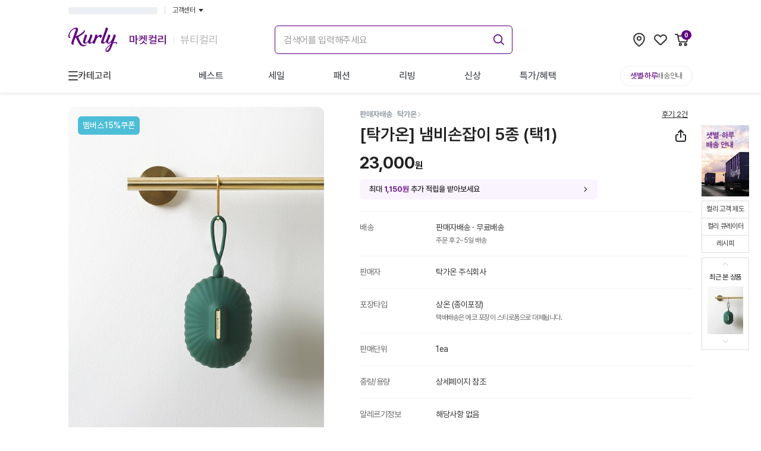

--- FILE ---
content_type: text/html; charset=utf-8
request_url: https://www.google.com/recaptcha/enterprise/anchor?ar=1&k=6LfL9h4rAAAAALGQGLkwj5dpTIoM_NoZciiEaP6b&co=aHR0cHM6Ly93d3cua3VybHkuY29tOjQ0Mw..&hl=en&v=PoyoqOPhxBO7pBk68S4YbpHZ&size=invisible&anchor-ms=20000&execute-ms=30000&cb=g6ph5rokghx4
body_size: 48846
content:
<!DOCTYPE HTML><html dir="ltr" lang="en"><head><meta http-equiv="Content-Type" content="text/html; charset=UTF-8">
<meta http-equiv="X-UA-Compatible" content="IE=edge">
<title>reCAPTCHA</title>
<style type="text/css">
/* cyrillic-ext */
@font-face {
  font-family: 'Roboto';
  font-style: normal;
  font-weight: 400;
  font-stretch: 100%;
  src: url(//fonts.gstatic.com/s/roboto/v48/KFO7CnqEu92Fr1ME7kSn66aGLdTylUAMa3GUBHMdazTgWw.woff2) format('woff2');
  unicode-range: U+0460-052F, U+1C80-1C8A, U+20B4, U+2DE0-2DFF, U+A640-A69F, U+FE2E-FE2F;
}
/* cyrillic */
@font-face {
  font-family: 'Roboto';
  font-style: normal;
  font-weight: 400;
  font-stretch: 100%;
  src: url(//fonts.gstatic.com/s/roboto/v48/KFO7CnqEu92Fr1ME7kSn66aGLdTylUAMa3iUBHMdazTgWw.woff2) format('woff2');
  unicode-range: U+0301, U+0400-045F, U+0490-0491, U+04B0-04B1, U+2116;
}
/* greek-ext */
@font-face {
  font-family: 'Roboto';
  font-style: normal;
  font-weight: 400;
  font-stretch: 100%;
  src: url(//fonts.gstatic.com/s/roboto/v48/KFO7CnqEu92Fr1ME7kSn66aGLdTylUAMa3CUBHMdazTgWw.woff2) format('woff2');
  unicode-range: U+1F00-1FFF;
}
/* greek */
@font-face {
  font-family: 'Roboto';
  font-style: normal;
  font-weight: 400;
  font-stretch: 100%;
  src: url(//fonts.gstatic.com/s/roboto/v48/KFO7CnqEu92Fr1ME7kSn66aGLdTylUAMa3-UBHMdazTgWw.woff2) format('woff2');
  unicode-range: U+0370-0377, U+037A-037F, U+0384-038A, U+038C, U+038E-03A1, U+03A3-03FF;
}
/* math */
@font-face {
  font-family: 'Roboto';
  font-style: normal;
  font-weight: 400;
  font-stretch: 100%;
  src: url(//fonts.gstatic.com/s/roboto/v48/KFO7CnqEu92Fr1ME7kSn66aGLdTylUAMawCUBHMdazTgWw.woff2) format('woff2');
  unicode-range: U+0302-0303, U+0305, U+0307-0308, U+0310, U+0312, U+0315, U+031A, U+0326-0327, U+032C, U+032F-0330, U+0332-0333, U+0338, U+033A, U+0346, U+034D, U+0391-03A1, U+03A3-03A9, U+03B1-03C9, U+03D1, U+03D5-03D6, U+03F0-03F1, U+03F4-03F5, U+2016-2017, U+2034-2038, U+203C, U+2040, U+2043, U+2047, U+2050, U+2057, U+205F, U+2070-2071, U+2074-208E, U+2090-209C, U+20D0-20DC, U+20E1, U+20E5-20EF, U+2100-2112, U+2114-2115, U+2117-2121, U+2123-214F, U+2190, U+2192, U+2194-21AE, U+21B0-21E5, U+21F1-21F2, U+21F4-2211, U+2213-2214, U+2216-22FF, U+2308-230B, U+2310, U+2319, U+231C-2321, U+2336-237A, U+237C, U+2395, U+239B-23B7, U+23D0, U+23DC-23E1, U+2474-2475, U+25AF, U+25B3, U+25B7, U+25BD, U+25C1, U+25CA, U+25CC, U+25FB, U+266D-266F, U+27C0-27FF, U+2900-2AFF, U+2B0E-2B11, U+2B30-2B4C, U+2BFE, U+3030, U+FF5B, U+FF5D, U+1D400-1D7FF, U+1EE00-1EEFF;
}
/* symbols */
@font-face {
  font-family: 'Roboto';
  font-style: normal;
  font-weight: 400;
  font-stretch: 100%;
  src: url(//fonts.gstatic.com/s/roboto/v48/KFO7CnqEu92Fr1ME7kSn66aGLdTylUAMaxKUBHMdazTgWw.woff2) format('woff2');
  unicode-range: U+0001-000C, U+000E-001F, U+007F-009F, U+20DD-20E0, U+20E2-20E4, U+2150-218F, U+2190, U+2192, U+2194-2199, U+21AF, U+21E6-21F0, U+21F3, U+2218-2219, U+2299, U+22C4-22C6, U+2300-243F, U+2440-244A, U+2460-24FF, U+25A0-27BF, U+2800-28FF, U+2921-2922, U+2981, U+29BF, U+29EB, U+2B00-2BFF, U+4DC0-4DFF, U+FFF9-FFFB, U+10140-1018E, U+10190-1019C, U+101A0, U+101D0-101FD, U+102E0-102FB, U+10E60-10E7E, U+1D2C0-1D2D3, U+1D2E0-1D37F, U+1F000-1F0FF, U+1F100-1F1AD, U+1F1E6-1F1FF, U+1F30D-1F30F, U+1F315, U+1F31C, U+1F31E, U+1F320-1F32C, U+1F336, U+1F378, U+1F37D, U+1F382, U+1F393-1F39F, U+1F3A7-1F3A8, U+1F3AC-1F3AF, U+1F3C2, U+1F3C4-1F3C6, U+1F3CA-1F3CE, U+1F3D4-1F3E0, U+1F3ED, U+1F3F1-1F3F3, U+1F3F5-1F3F7, U+1F408, U+1F415, U+1F41F, U+1F426, U+1F43F, U+1F441-1F442, U+1F444, U+1F446-1F449, U+1F44C-1F44E, U+1F453, U+1F46A, U+1F47D, U+1F4A3, U+1F4B0, U+1F4B3, U+1F4B9, U+1F4BB, U+1F4BF, U+1F4C8-1F4CB, U+1F4D6, U+1F4DA, U+1F4DF, U+1F4E3-1F4E6, U+1F4EA-1F4ED, U+1F4F7, U+1F4F9-1F4FB, U+1F4FD-1F4FE, U+1F503, U+1F507-1F50B, U+1F50D, U+1F512-1F513, U+1F53E-1F54A, U+1F54F-1F5FA, U+1F610, U+1F650-1F67F, U+1F687, U+1F68D, U+1F691, U+1F694, U+1F698, U+1F6AD, U+1F6B2, U+1F6B9-1F6BA, U+1F6BC, U+1F6C6-1F6CF, U+1F6D3-1F6D7, U+1F6E0-1F6EA, U+1F6F0-1F6F3, U+1F6F7-1F6FC, U+1F700-1F7FF, U+1F800-1F80B, U+1F810-1F847, U+1F850-1F859, U+1F860-1F887, U+1F890-1F8AD, U+1F8B0-1F8BB, U+1F8C0-1F8C1, U+1F900-1F90B, U+1F93B, U+1F946, U+1F984, U+1F996, U+1F9E9, U+1FA00-1FA6F, U+1FA70-1FA7C, U+1FA80-1FA89, U+1FA8F-1FAC6, U+1FACE-1FADC, U+1FADF-1FAE9, U+1FAF0-1FAF8, U+1FB00-1FBFF;
}
/* vietnamese */
@font-face {
  font-family: 'Roboto';
  font-style: normal;
  font-weight: 400;
  font-stretch: 100%;
  src: url(//fonts.gstatic.com/s/roboto/v48/KFO7CnqEu92Fr1ME7kSn66aGLdTylUAMa3OUBHMdazTgWw.woff2) format('woff2');
  unicode-range: U+0102-0103, U+0110-0111, U+0128-0129, U+0168-0169, U+01A0-01A1, U+01AF-01B0, U+0300-0301, U+0303-0304, U+0308-0309, U+0323, U+0329, U+1EA0-1EF9, U+20AB;
}
/* latin-ext */
@font-face {
  font-family: 'Roboto';
  font-style: normal;
  font-weight: 400;
  font-stretch: 100%;
  src: url(//fonts.gstatic.com/s/roboto/v48/KFO7CnqEu92Fr1ME7kSn66aGLdTylUAMa3KUBHMdazTgWw.woff2) format('woff2');
  unicode-range: U+0100-02BA, U+02BD-02C5, U+02C7-02CC, U+02CE-02D7, U+02DD-02FF, U+0304, U+0308, U+0329, U+1D00-1DBF, U+1E00-1E9F, U+1EF2-1EFF, U+2020, U+20A0-20AB, U+20AD-20C0, U+2113, U+2C60-2C7F, U+A720-A7FF;
}
/* latin */
@font-face {
  font-family: 'Roboto';
  font-style: normal;
  font-weight: 400;
  font-stretch: 100%;
  src: url(//fonts.gstatic.com/s/roboto/v48/KFO7CnqEu92Fr1ME7kSn66aGLdTylUAMa3yUBHMdazQ.woff2) format('woff2');
  unicode-range: U+0000-00FF, U+0131, U+0152-0153, U+02BB-02BC, U+02C6, U+02DA, U+02DC, U+0304, U+0308, U+0329, U+2000-206F, U+20AC, U+2122, U+2191, U+2193, U+2212, U+2215, U+FEFF, U+FFFD;
}
/* cyrillic-ext */
@font-face {
  font-family: 'Roboto';
  font-style: normal;
  font-weight: 500;
  font-stretch: 100%;
  src: url(//fonts.gstatic.com/s/roboto/v48/KFO7CnqEu92Fr1ME7kSn66aGLdTylUAMa3GUBHMdazTgWw.woff2) format('woff2');
  unicode-range: U+0460-052F, U+1C80-1C8A, U+20B4, U+2DE0-2DFF, U+A640-A69F, U+FE2E-FE2F;
}
/* cyrillic */
@font-face {
  font-family: 'Roboto';
  font-style: normal;
  font-weight: 500;
  font-stretch: 100%;
  src: url(//fonts.gstatic.com/s/roboto/v48/KFO7CnqEu92Fr1ME7kSn66aGLdTylUAMa3iUBHMdazTgWw.woff2) format('woff2');
  unicode-range: U+0301, U+0400-045F, U+0490-0491, U+04B0-04B1, U+2116;
}
/* greek-ext */
@font-face {
  font-family: 'Roboto';
  font-style: normal;
  font-weight: 500;
  font-stretch: 100%;
  src: url(//fonts.gstatic.com/s/roboto/v48/KFO7CnqEu92Fr1ME7kSn66aGLdTylUAMa3CUBHMdazTgWw.woff2) format('woff2');
  unicode-range: U+1F00-1FFF;
}
/* greek */
@font-face {
  font-family: 'Roboto';
  font-style: normal;
  font-weight: 500;
  font-stretch: 100%;
  src: url(//fonts.gstatic.com/s/roboto/v48/KFO7CnqEu92Fr1ME7kSn66aGLdTylUAMa3-UBHMdazTgWw.woff2) format('woff2');
  unicode-range: U+0370-0377, U+037A-037F, U+0384-038A, U+038C, U+038E-03A1, U+03A3-03FF;
}
/* math */
@font-face {
  font-family: 'Roboto';
  font-style: normal;
  font-weight: 500;
  font-stretch: 100%;
  src: url(//fonts.gstatic.com/s/roboto/v48/KFO7CnqEu92Fr1ME7kSn66aGLdTylUAMawCUBHMdazTgWw.woff2) format('woff2');
  unicode-range: U+0302-0303, U+0305, U+0307-0308, U+0310, U+0312, U+0315, U+031A, U+0326-0327, U+032C, U+032F-0330, U+0332-0333, U+0338, U+033A, U+0346, U+034D, U+0391-03A1, U+03A3-03A9, U+03B1-03C9, U+03D1, U+03D5-03D6, U+03F0-03F1, U+03F4-03F5, U+2016-2017, U+2034-2038, U+203C, U+2040, U+2043, U+2047, U+2050, U+2057, U+205F, U+2070-2071, U+2074-208E, U+2090-209C, U+20D0-20DC, U+20E1, U+20E5-20EF, U+2100-2112, U+2114-2115, U+2117-2121, U+2123-214F, U+2190, U+2192, U+2194-21AE, U+21B0-21E5, U+21F1-21F2, U+21F4-2211, U+2213-2214, U+2216-22FF, U+2308-230B, U+2310, U+2319, U+231C-2321, U+2336-237A, U+237C, U+2395, U+239B-23B7, U+23D0, U+23DC-23E1, U+2474-2475, U+25AF, U+25B3, U+25B7, U+25BD, U+25C1, U+25CA, U+25CC, U+25FB, U+266D-266F, U+27C0-27FF, U+2900-2AFF, U+2B0E-2B11, U+2B30-2B4C, U+2BFE, U+3030, U+FF5B, U+FF5D, U+1D400-1D7FF, U+1EE00-1EEFF;
}
/* symbols */
@font-face {
  font-family: 'Roboto';
  font-style: normal;
  font-weight: 500;
  font-stretch: 100%;
  src: url(//fonts.gstatic.com/s/roboto/v48/KFO7CnqEu92Fr1ME7kSn66aGLdTylUAMaxKUBHMdazTgWw.woff2) format('woff2');
  unicode-range: U+0001-000C, U+000E-001F, U+007F-009F, U+20DD-20E0, U+20E2-20E4, U+2150-218F, U+2190, U+2192, U+2194-2199, U+21AF, U+21E6-21F0, U+21F3, U+2218-2219, U+2299, U+22C4-22C6, U+2300-243F, U+2440-244A, U+2460-24FF, U+25A0-27BF, U+2800-28FF, U+2921-2922, U+2981, U+29BF, U+29EB, U+2B00-2BFF, U+4DC0-4DFF, U+FFF9-FFFB, U+10140-1018E, U+10190-1019C, U+101A0, U+101D0-101FD, U+102E0-102FB, U+10E60-10E7E, U+1D2C0-1D2D3, U+1D2E0-1D37F, U+1F000-1F0FF, U+1F100-1F1AD, U+1F1E6-1F1FF, U+1F30D-1F30F, U+1F315, U+1F31C, U+1F31E, U+1F320-1F32C, U+1F336, U+1F378, U+1F37D, U+1F382, U+1F393-1F39F, U+1F3A7-1F3A8, U+1F3AC-1F3AF, U+1F3C2, U+1F3C4-1F3C6, U+1F3CA-1F3CE, U+1F3D4-1F3E0, U+1F3ED, U+1F3F1-1F3F3, U+1F3F5-1F3F7, U+1F408, U+1F415, U+1F41F, U+1F426, U+1F43F, U+1F441-1F442, U+1F444, U+1F446-1F449, U+1F44C-1F44E, U+1F453, U+1F46A, U+1F47D, U+1F4A3, U+1F4B0, U+1F4B3, U+1F4B9, U+1F4BB, U+1F4BF, U+1F4C8-1F4CB, U+1F4D6, U+1F4DA, U+1F4DF, U+1F4E3-1F4E6, U+1F4EA-1F4ED, U+1F4F7, U+1F4F9-1F4FB, U+1F4FD-1F4FE, U+1F503, U+1F507-1F50B, U+1F50D, U+1F512-1F513, U+1F53E-1F54A, U+1F54F-1F5FA, U+1F610, U+1F650-1F67F, U+1F687, U+1F68D, U+1F691, U+1F694, U+1F698, U+1F6AD, U+1F6B2, U+1F6B9-1F6BA, U+1F6BC, U+1F6C6-1F6CF, U+1F6D3-1F6D7, U+1F6E0-1F6EA, U+1F6F0-1F6F3, U+1F6F7-1F6FC, U+1F700-1F7FF, U+1F800-1F80B, U+1F810-1F847, U+1F850-1F859, U+1F860-1F887, U+1F890-1F8AD, U+1F8B0-1F8BB, U+1F8C0-1F8C1, U+1F900-1F90B, U+1F93B, U+1F946, U+1F984, U+1F996, U+1F9E9, U+1FA00-1FA6F, U+1FA70-1FA7C, U+1FA80-1FA89, U+1FA8F-1FAC6, U+1FACE-1FADC, U+1FADF-1FAE9, U+1FAF0-1FAF8, U+1FB00-1FBFF;
}
/* vietnamese */
@font-face {
  font-family: 'Roboto';
  font-style: normal;
  font-weight: 500;
  font-stretch: 100%;
  src: url(//fonts.gstatic.com/s/roboto/v48/KFO7CnqEu92Fr1ME7kSn66aGLdTylUAMa3OUBHMdazTgWw.woff2) format('woff2');
  unicode-range: U+0102-0103, U+0110-0111, U+0128-0129, U+0168-0169, U+01A0-01A1, U+01AF-01B0, U+0300-0301, U+0303-0304, U+0308-0309, U+0323, U+0329, U+1EA0-1EF9, U+20AB;
}
/* latin-ext */
@font-face {
  font-family: 'Roboto';
  font-style: normal;
  font-weight: 500;
  font-stretch: 100%;
  src: url(//fonts.gstatic.com/s/roboto/v48/KFO7CnqEu92Fr1ME7kSn66aGLdTylUAMa3KUBHMdazTgWw.woff2) format('woff2');
  unicode-range: U+0100-02BA, U+02BD-02C5, U+02C7-02CC, U+02CE-02D7, U+02DD-02FF, U+0304, U+0308, U+0329, U+1D00-1DBF, U+1E00-1E9F, U+1EF2-1EFF, U+2020, U+20A0-20AB, U+20AD-20C0, U+2113, U+2C60-2C7F, U+A720-A7FF;
}
/* latin */
@font-face {
  font-family: 'Roboto';
  font-style: normal;
  font-weight: 500;
  font-stretch: 100%;
  src: url(//fonts.gstatic.com/s/roboto/v48/KFO7CnqEu92Fr1ME7kSn66aGLdTylUAMa3yUBHMdazQ.woff2) format('woff2');
  unicode-range: U+0000-00FF, U+0131, U+0152-0153, U+02BB-02BC, U+02C6, U+02DA, U+02DC, U+0304, U+0308, U+0329, U+2000-206F, U+20AC, U+2122, U+2191, U+2193, U+2212, U+2215, U+FEFF, U+FFFD;
}
/* cyrillic-ext */
@font-face {
  font-family: 'Roboto';
  font-style: normal;
  font-weight: 900;
  font-stretch: 100%;
  src: url(//fonts.gstatic.com/s/roboto/v48/KFO7CnqEu92Fr1ME7kSn66aGLdTylUAMa3GUBHMdazTgWw.woff2) format('woff2');
  unicode-range: U+0460-052F, U+1C80-1C8A, U+20B4, U+2DE0-2DFF, U+A640-A69F, U+FE2E-FE2F;
}
/* cyrillic */
@font-face {
  font-family: 'Roboto';
  font-style: normal;
  font-weight: 900;
  font-stretch: 100%;
  src: url(//fonts.gstatic.com/s/roboto/v48/KFO7CnqEu92Fr1ME7kSn66aGLdTylUAMa3iUBHMdazTgWw.woff2) format('woff2');
  unicode-range: U+0301, U+0400-045F, U+0490-0491, U+04B0-04B1, U+2116;
}
/* greek-ext */
@font-face {
  font-family: 'Roboto';
  font-style: normal;
  font-weight: 900;
  font-stretch: 100%;
  src: url(//fonts.gstatic.com/s/roboto/v48/KFO7CnqEu92Fr1ME7kSn66aGLdTylUAMa3CUBHMdazTgWw.woff2) format('woff2');
  unicode-range: U+1F00-1FFF;
}
/* greek */
@font-face {
  font-family: 'Roboto';
  font-style: normal;
  font-weight: 900;
  font-stretch: 100%;
  src: url(//fonts.gstatic.com/s/roboto/v48/KFO7CnqEu92Fr1ME7kSn66aGLdTylUAMa3-UBHMdazTgWw.woff2) format('woff2');
  unicode-range: U+0370-0377, U+037A-037F, U+0384-038A, U+038C, U+038E-03A1, U+03A3-03FF;
}
/* math */
@font-face {
  font-family: 'Roboto';
  font-style: normal;
  font-weight: 900;
  font-stretch: 100%;
  src: url(//fonts.gstatic.com/s/roboto/v48/KFO7CnqEu92Fr1ME7kSn66aGLdTylUAMawCUBHMdazTgWw.woff2) format('woff2');
  unicode-range: U+0302-0303, U+0305, U+0307-0308, U+0310, U+0312, U+0315, U+031A, U+0326-0327, U+032C, U+032F-0330, U+0332-0333, U+0338, U+033A, U+0346, U+034D, U+0391-03A1, U+03A3-03A9, U+03B1-03C9, U+03D1, U+03D5-03D6, U+03F0-03F1, U+03F4-03F5, U+2016-2017, U+2034-2038, U+203C, U+2040, U+2043, U+2047, U+2050, U+2057, U+205F, U+2070-2071, U+2074-208E, U+2090-209C, U+20D0-20DC, U+20E1, U+20E5-20EF, U+2100-2112, U+2114-2115, U+2117-2121, U+2123-214F, U+2190, U+2192, U+2194-21AE, U+21B0-21E5, U+21F1-21F2, U+21F4-2211, U+2213-2214, U+2216-22FF, U+2308-230B, U+2310, U+2319, U+231C-2321, U+2336-237A, U+237C, U+2395, U+239B-23B7, U+23D0, U+23DC-23E1, U+2474-2475, U+25AF, U+25B3, U+25B7, U+25BD, U+25C1, U+25CA, U+25CC, U+25FB, U+266D-266F, U+27C0-27FF, U+2900-2AFF, U+2B0E-2B11, U+2B30-2B4C, U+2BFE, U+3030, U+FF5B, U+FF5D, U+1D400-1D7FF, U+1EE00-1EEFF;
}
/* symbols */
@font-face {
  font-family: 'Roboto';
  font-style: normal;
  font-weight: 900;
  font-stretch: 100%;
  src: url(//fonts.gstatic.com/s/roboto/v48/KFO7CnqEu92Fr1ME7kSn66aGLdTylUAMaxKUBHMdazTgWw.woff2) format('woff2');
  unicode-range: U+0001-000C, U+000E-001F, U+007F-009F, U+20DD-20E0, U+20E2-20E4, U+2150-218F, U+2190, U+2192, U+2194-2199, U+21AF, U+21E6-21F0, U+21F3, U+2218-2219, U+2299, U+22C4-22C6, U+2300-243F, U+2440-244A, U+2460-24FF, U+25A0-27BF, U+2800-28FF, U+2921-2922, U+2981, U+29BF, U+29EB, U+2B00-2BFF, U+4DC0-4DFF, U+FFF9-FFFB, U+10140-1018E, U+10190-1019C, U+101A0, U+101D0-101FD, U+102E0-102FB, U+10E60-10E7E, U+1D2C0-1D2D3, U+1D2E0-1D37F, U+1F000-1F0FF, U+1F100-1F1AD, U+1F1E6-1F1FF, U+1F30D-1F30F, U+1F315, U+1F31C, U+1F31E, U+1F320-1F32C, U+1F336, U+1F378, U+1F37D, U+1F382, U+1F393-1F39F, U+1F3A7-1F3A8, U+1F3AC-1F3AF, U+1F3C2, U+1F3C4-1F3C6, U+1F3CA-1F3CE, U+1F3D4-1F3E0, U+1F3ED, U+1F3F1-1F3F3, U+1F3F5-1F3F7, U+1F408, U+1F415, U+1F41F, U+1F426, U+1F43F, U+1F441-1F442, U+1F444, U+1F446-1F449, U+1F44C-1F44E, U+1F453, U+1F46A, U+1F47D, U+1F4A3, U+1F4B0, U+1F4B3, U+1F4B9, U+1F4BB, U+1F4BF, U+1F4C8-1F4CB, U+1F4D6, U+1F4DA, U+1F4DF, U+1F4E3-1F4E6, U+1F4EA-1F4ED, U+1F4F7, U+1F4F9-1F4FB, U+1F4FD-1F4FE, U+1F503, U+1F507-1F50B, U+1F50D, U+1F512-1F513, U+1F53E-1F54A, U+1F54F-1F5FA, U+1F610, U+1F650-1F67F, U+1F687, U+1F68D, U+1F691, U+1F694, U+1F698, U+1F6AD, U+1F6B2, U+1F6B9-1F6BA, U+1F6BC, U+1F6C6-1F6CF, U+1F6D3-1F6D7, U+1F6E0-1F6EA, U+1F6F0-1F6F3, U+1F6F7-1F6FC, U+1F700-1F7FF, U+1F800-1F80B, U+1F810-1F847, U+1F850-1F859, U+1F860-1F887, U+1F890-1F8AD, U+1F8B0-1F8BB, U+1F8C0-1F8C1, U+1F900-1F90B, U+1F93B, U+1F946, U+1F984, U+1F996, U+1F9E9, U+1FA00-1FA6F, U+1FA70-1FA7C, U+1FA80-1FA89, U+1FA8F-1FAC6, U+1FACE-1FADC, U+1FADF-1FAE9, U+1FAF0-1FAF8, U+1FB00-1FBFF;
}
/* vietnamese */
@font-face {
  font-family: 'Roboto';
  font-style: normal;
  font-weight: 900;
  font-stretch: 100%;
  src: url(//fonts.gstatic.com/s/roboto/v48/KFO7CnqEu92Fr1ME7kSn66aGLdTylUAMa3OUBHMdazTgWw.woff2) format('woff2');
  unicode-range: U+0102-0103, U+0110-0111, U+0128-0129, U+0168-0169, U+01A0-01A1, U+01AF-01B0, U+0300-0301, U+0303-0304, U+0308-0309, U+0323, U+0329, U+1EA0-1EF9, U+20AB;
}
/* latin-ext */
@font-face {
  font-family: 'Roboto';
  font-style: normal;
  font-weight: 900;
  font-stretch: 100%;
  src: url(//fonts.gstatic.com/s/roboto/v48/KFO7CnqEu92Fr1ME7kSn66aGLdTylUAMa3KUBHMdazTgWw.woff2) format('woff2');
  unicode-range: U+0100-02BA, U+02BD-02C5, U+02C7-02CC, U+02CE-02D7, U+02DD-02FF, U+0304, U+0308, U+0329, U+1D00-1DBF, U+1E00-1E9F, U+1EF2-1EFF, U+2020, U+20A0-20AB, U+20AD-20C0, U+2113, U+2C60-2C7F, U+A720-A7FF;
}
/* latin */
@font-face {
  font-family: 'Roboto';
  font-style: normal;
  font-weight: 900;
  font-stretch: 100%;
  src: url(//fonts.gstatic.com/s/roboto/v48/KFO7CnqEu92Fr1ME7kSn66aGLdTylUAMa3yUBHMdazQ.woff2) format('woff2');
  unicode-range: U+0000-00FF, U+0131, U+0152-0153, U+02BB-02BC, U+02C6, U+02DA, U+02DC, U+0304, U+0308, U+0329, U+2000-206F, U+20AC, U+2122, U+2191, U+2193, U+2212, U+2215, U+FEFF, U+FFFD;
}

</style>
<link rel="stylesheet" type="text/css" href="https://www.gstatic.com/recaptcha/releases/PoyoqOPhxBO7pBk68S4YbpHZ/styles__ltr.css">
<script nonce="rSIDKDDujf0z2sQiBP3b8w" type="text/javascript">window['__recaptcha_api'] = 'https://www.google.com/recaptcha/enterprise/';</script>
<script type="text/javascript" src="https://www.gstatic.com/recaptcha/releases/PoyoqOPhxBO7pBk68S4YbpHZ/recaptcha__en.js" nonce="rSIDKDDujf0z2sQiBP3b8w">
      
    </script></head>
<body><div id="rc-anchor-alert" class="rc-anchor-alert"></div>
<input type="hidden" id="recaptcha-token" value="[base64]">
<script type="text/javascript" nonce="rSIDKDDujf0z2sQiBP3b8w">
      recaptcha.anchor.Main.init("[\x22ainput\x22,[\x22bgdata\x22,\x22\x22,\[base64]/[base64]/[base64]/[base64]/[base64]/[base64]/KGcoTywyNTMsTy5PKSxVRyhPLEMpKTpnKE8sMjUzLEMpLE8pKSxsKSksTykpfSxieT1mdW5jdGlvbihDLE8sdSxsKXtmb3IobD0odT1SKEMpLDApO08+MDtPLS0pbD1sPDw4fFooQyk7ZyhDLHUsbCl9LFVHPWZ1bmN0aW9uKEMsTyl7Qy5pLmxlbmd0aD4xMDQ/[base64]/[base64]/[base64]/[base64]/[base64]/[base64]/[base64]\\u003d\x22,\[base64]\\u003d\\u003d\x22,\x22wrITw5FBw6PDkn/DvHnDn2PDqsKXNS7DosKQwrnDr1UmwpIwL8KWwpJPL8K/[base64]/DgMKZw7PDtgvCrcKCw5rCh0rDqsKewrsFTVdSAk4mwpjDn8O3awLDuhETbsOWw69qw54Qw6dRC1PCh8OZJE7CrMKBOMOXw7bDvQdyw7/CrEdPwqZhwrHDuxfDjsOwwptEGcKzwqvDrcOZw5TCnMKhwoplLQXDsAF8a8O+wpDCqcK4w6PDscKEw6jCh8KTPcOaSHPCmMOkwqwkMUZ8KsOlIH/CqcKOwpLCi8O+S8KjwrvDv3/DkMKGwonDjld2w47CrMK7MsOdNsOWVFxaCMKnUy1vJgTCv3V9w4tKPwlCC8OIw4/DvVnDu1TDsMOzGMOGQsOswqfCtMK8wo3CkCc1w4hKw70VZmccwp3Dp8KrN24jSsOdwrRjQcKnwrLCrzDDlsKlP8KTeMKbUMKLWcK7w4xXwrJ2w6UPw64PwpsLeQLDkxfCg0NVw7Atw64WPC/CtsK7woLCrsOGFXTDqT7Dj8KlwrjCjwJVw7rDu8K6K8KdYMO0wqzDpUh2wpfCqCrDpsOSwpTCs8KOFMKyGRc1w5DCllFIwoguwq9WO0lsbHPDg8OBwrRBRQxLw6/Cmg/DijDDrCwmPkdELQArwrR0w4fCksOSwp3Cn8K5dcOlw5cUwp0fwrEgwpfDksOJwrfDhsKhPsKpIDs1b0RKX8OXw71fw7MOwqc6wrDCggY+bG1Ud8KLC8K7SlzCvcOyYG5YwrXCocOHwpXCnHHDlU7CvsOxwpvCmsKLw5M/[base64]/CkxrDnWd1HlZ5RsOCdMOLw4dMJ2XClj9cB8KHYCZUwq0jw7bDusKXBsKgwrzClsKBw6Nyw59uJcKSCVvDrcOMQsOpw4TDjy/[base64]/[base64]/[base64]/dsK8w6B3w7PCkDjDu3HCkxsDKwbDuhjDtFwrw74cV2LCvsO7wqDDvsKkw6YxAsKwdsOaC8OcAMKYwosIwoMWS8OXwpkDwonDgCEwHsOQAcOVBcO3Vz/Cg8KxMELCusKqwobDsGzCpXMlWsOIwo7DnwhMcQ5TwpvCqcO0wqYYw4kQwpXCrzAqw7/[base64]/DvcKTw5jDoALCtsKBw6RGwo7DlyBXKkoRA2xmw7Utw4nCrzrCrSjDnGJEw51ABmIuOzDDpsOYHcOaw5siDC5VYTjDvcKub1BPeGMUc8O/WMKABTxacijCkMOpeMKPEH1XTARyXgQnwp/DvhlEIMK1woXChC/CrShUw60WwoUsMHEgw53ChHHCs17DssKyw7t4w6YubMOXwqYjwpfCr8KNEXPDoMOdZ8KLF8Klw4DDi8Onw6nCgRHDkh8gJyLCpzpUC0PCucOWw6kewr7DvcKEwrrDpyIrwrA9FlDDjSALwqHDiQbCmngswrLDgEvDuCzCoMKFw44uL8O/EcK0w7rDtsK2c045w7DDmsOaEzgnXcOibT7DjjImw6DDj3RwWcKHwr5YGhzDk1pCw7fDrsOnwrwtwpMXwozDk8OwwoRKIXbCmjdIwqtAw6jCgcOEcMKaw4bDlsKaGDpJw64eLMK+MBzDlXpXWnfCjcKJf2/DkcKTw5DDoDBYwrzCj8OnwpIbw43DnsO1w7jCuMKlHsOsZEZgacO1woIlHHHCs8OBwrjDrHfCucO7wpfDtMK/eU56STvCiRrCpMKvMybDoD7DqAzDk8OMw7Z/[base64]/CscKiIyTCn8KewrPCkjkaw73CrG4rZcO2egp9wrnDmw3DmMKMw7XCu8Oqw7E9EcO2wrvCucKWM8K/wqojwqbDnsKawqzCtsKFMyMfwpBtdHTDhnjCkkvClCLDknrDtsOCbi0PwrzCgkvDmRgFShLCt8OEH8OlwofCksKPI8Oxw5HDpMOsw7BjLUx8ZA41bS8xw5nDj8O4w6vDsnYGVBQ/wqzDhyNMfcOuS1hMXcOjOlcxCyjCj8K9w7E8CU7DgFDDt0XCl8ORXcOiw4MUIMOFw7DDoGLCix7CoCDDoMKcUEY+woF+wrnCuFrDtWUGw5xXBwUgZ8KyCsOrw5rCm8OZZB/DvsOsYcOTwrYjZ8Kiw6Qiw5XDqTk6GMKXaCIdQcOUw5U4w7bCiAHDjEstOifDs8KXwpEswrvCqGLCjMKSwoJaw4dWAnXDsX1EwonDs8KlDMKnwr9cwpMPJ8O/[base64]/[base64]/DpGhUJcKBw7TDqsKqwpRlwoHDmhJaEMOSDMKnwp4Xw5fCuMOcw73CmMOjw5/CpsKpXWvClTFESsKxIHp4RMO7PMKwwobDhMOATw7Cul7DuhrClDFVwpdVw7cVOMOUwpjCvWYvHAR+w6UCPD1dwrLCpFxPw5IDw5lrwpJkB8OmRkkywpvDhWzCr8O+wojCo8O/wo1vP3fDtRgkwrLCmcOpwppywqEcwoLCoVXDoWnDnsO8ZcKtw6sgRhwrSsO7WsOPXiBJI2Z+X8KRJ8OlCMKOw7lAO1hrwqnCucK4SMKJGsK/[base64]/[base64]/Dn8OUeDE+WcKqOXPClxLCpcKRVcK1HVbCrjLDmMKLGsOuwoNFwpnCsMKDKU3Cs8OpQ2BpwqhPQD3DuAzDmg3DhVXCmkFQw4d8w79Vw5Zjw4Isw7zDrcOxacK+WsOVwqLCqcOLw5dBbMKSTV/Cn8KNwonClcKzwoFPMGTCrwXCssOhEH4xw43DpsKgKTnCqk/[base64]/DrcO4w43DmMKyw4/Dk27DnsKOLWvCoMO8w5nDhsK/w5liL1cdw69aEcKpwpJ8w7AjKcKdHirDisKXw6vDq8OqwqXDkjt8w6MEFcK7w7PDrQXDkcO0NcOSw4pfw6UDwptCw4h9VV7ClmY8w4AxQcOyw4FyHsKWY8OZEixHwprDlCjCnl/Cr03DkETCq0/DhVACeQrCrFPDpmNVbsONw5lRwq5xw5s3w5RFwoZGQ8O4M2PDlU18VsOFw6I0ISZvwoRiH8KPw7lAw4rCkMOAwqtBDcOXwqoPFsKBwoHDl8KBw6bCsypAwrbCkx0aK8KGAsKvasK4w6lcwrEtw6FQTlXCh8OWEn/[base64]/woxPwoBVw6DDpwBFwrnCnjcRw550w5xdUDHCkMK0wq1WwqZgIwAdw4xBw7bDmsKlYwRGOEHDhFvCr8Kpwp3DjgEuw7oDw5XDih/DhMKcw7DCpGNmw7VNw4QnXMO+wq/[base64]/DnwtmwpTCpMK1worDrCXDhsKVNAHDmMKtwqvCrMO4TBHCkVPCv3kHwqnDo8OmPMONf8OZw5wbwr7Dn8Oow6Umw77CscKNw5TChjjDsWN/YMOWwrMwCH7CiMKRw6PCocOEwp/[base64]/Ch8O2w75OTggQIcOfbBQBwrbDtVJvRTQkXcOHWcOtw4zDry82wobDuxNlwrjDrsOMwodDw7DCtmTCnFHCuMKxScKVJcOLw7IEwp10w7vCkMOndQNeeTvDl8K7w75Bw4/[base64]/w4jCtzLCr8Kmw7MfwowLL1TDj8KFKcOBAATDsMKbTHnDi8Oew4dscitrw7EMGRRsasO/w7wiwozDqcKdw54vTxXCuU84w5VYw4oAw6Atw4AtwpTCkcOcw55RccKmG33DisKzwqczw5vChH7Cn8O7w6U1YHBAw5TDs8KNw7FzOwtWw4nCr3jCg8OybMK3w7/[base64]/[base64]/wp0Ow6NKTTI9Inh/wqAsVzTDjcK8w6xPwq7Co0vDlTfDqcOFw67CmRPCk8O8YMK9w7A0wrLCrnw4UTI/IMKjDCsrK8OxH8KVaQTChTnDpsKzZ01VwowNwq5ZwrzCnMOgbFYtGsK0w5PCkxDDkgfCi8OXw4HCgElWc3IvwrxfwrXCvkfDoGHCoRBSwrPCq0zCq2vChArDh8Oow4M/w4JoA3XDm8KuwowCw5sYIMKyw4TDicK2wqrCpgZBwp7CssKCOcOewqvDt8O+w7dNw77CksK3w54wwoDCmcOfw6dSw6rCuTUTwoDDkMKlw7diwpghwq0FMMOxKk3Dm2zDqsKBwr41wrXDo8OcUEjCmsK9wrDCn1AiG8Obw5p/wpDCjMK/a8KTNT3Dnw7CqQbDt08gAcKGVRrCnsO+wp83w4EoNcKjwobCnRvDisOsK0PDrVg/[base64]/[base64]/[base64]/CksOTN0VhTzYRcwxaw7HCjMKFADfCqMOdHXLCnX9kw4gCw5PChcKrw7pWK8OKwpEvfDHCucOXw4NfABHDp3guw6/CscOxwrTDpSXDuibDmcKdwrVHw5k9QkU1w4zCp1TCpcOswrcRw4/Ch8OJG8Ouwp9zw79Ew6HCqCzDucOTJyfDrsOMwp3Cj8KRUcKDw49Twp4uR3E7PTV4Q2PDjiliwo0kw6DClMKmw5zDjcOULMOzw60TasK4A8KZw4HCnTRLOQXCq1vDn1/[base64]/DSsqw4QiXsKsIDcGw6Ekw5dtwrVvdjJZTiHDpsOXbwXChhR9w53ClcOLw6fDlEDDqjjCpsKGw4c5w5PDs3s1BcOiw7Y4w7XClQnDlj/Di8OvwrTCohTCkcO/wqzDonfDksO4wr/CicK6w6fDtEQOUcOnw5gIw53Cu8OfVkXDtMOOEljDiRzDkTx3wrrDoDDDk3DDl8K+E0DCrMKnw7o3JcOWB1FsHSHDmGkawppZMjXDi2jDjMOIw410wpR+w7A6GMKZwq1PCsKLwogkegQRw5/DkMOHPsKQTikgw5JqGMKNw61zIyo/w5HDuMOzwoU6VzvDncOAAsORwobCucKyw7vDiRzCu8K4HS/CrlPChDPDtTxvdcKowpjCp23CoHoZHy3DvgYUw5bDocOVKmASw6Vswrs+wpDDmsORw5EnwrI/wq3DisKuDsOzRsKLDsKzwrjDvsKYwromBsOIdkhIw63CoMKoUF12J3tmZ0tEwqDCiVAlGQsfbUfDny/DilfCtXIIwoHDozQXw7nCjyXChcOtw7sbcTMWNMKdDUrDkcKJwo4TRALCr3g3wpzDu8KjWMO4GwHDsTQ4w7gwwrMmHMODJMOfw4TCj8OXwrVsGWR4dl/[base64]/Dp3rCusOXVcOqBSADZsOUwq11aMOpKiHCh8OKYcKew40Pwq44G3jDqcO5fcKGUnjCl8Kvw5Jsw6Mww5HDjMOLwql4U2FyQsKlw4dDMsKxwrE/woBIwq5pfsKVWmHDkcOYD8KkB8Onfh/CtsOWwpXCkcOeW3NAw4PDkiotAl/CvFbDohoaw6nDpy/DkwYoelrCkENEwr/DmcOcw73CtiI3worDtsOPw53CkR4QJ8K2wrpLwocyB8OBOx7ClMO0O8KYC13ClsK7wr0IwpcCecKHwqjCrkIdw5TDo8OpJSbDrTAtw5VAw4nCrsOdw5QQwqHCl0Iowpo/w5s5d3bDjMOFI8OiJsOeZcKAYcKceWZYSApAUVvCoMOsw4zClURLwqJCw5PDoMO5WMKJwo/CoQk9wrlYe2LDmC7Dljdow6saPGPCsBI0w64Uw5sPWsKnWmcLwrN2Q8KrPB84wqtPw6PDjxEcw654wqFMw5fCnm5ZEhc3IsKuV8OTEMKtUjZQVcOowr/CvMOQw5k6ScKLDsKOwprDnMOhK8O6w7/DiyJjI8KHCjUYZcO0woFkQC/[base64]/CksO+w7RRw4dCw6TDkcOEwqJRwopqwqjCisORGMOnQcKDSVM1C8Ohw4XCu8O+ZcK+w4nCoHfDh8KyYCvDtMO7MT9SwqZ9ZsOYWMO/csOafMK3wr7DrCxhwrdnw4Axwo08w5nCq8KOwo/DnGjDvVfDpUp/TcOGSMOYwqlvw7LDsQ7DnMOFVsODw5okUS0mw6AkwrMDTsKTw5w5GBg2w6fCvEMcV8OsdU3DgzgpwrE2XivDnMO3f8Oxw7rCg0Q6w7vCjsKyWCLDgnpQw5IAPsKuWcOGcVpoIMKWw57Dv8O0EAdkbAgdwqHCggfCjV/[base64]/Dm8OiJcOkdsKBw6LCtyoXGGLDqyo0wqEiw73DiMOOdhl4wq7Cu0Fqw6rCjcK5E8ONUcKeX1RVwqHCkCzCmwTDoUxWSMOpw51OWXIMwpNiSBDCjDULasKjwqTCnDVJw6/DgzHClcKew6vDtSfDgsK3OMORw5fCpAXDoMO/wr7CtmrCnA9fwpY/wrcyEE3CuMK7w4HDp8OxTMO6MS/[base64]/wrLDrUIRf8OewqjDk8KbWWvDpsOMwrcjN291wrovw6/Dh8OzKMOIw47CmcK2w54Ww6lWwrsWwpXDpsKFV8KgQkPCj8KwYnEkFGjCjntiNhnDt8OQF8OPw78Vwopswo91w7PCp8OKwrlJw7LCo8K/w5xNw4fDi8OzwqMLAcOJFcODeMO0GmVVNhvCl8O0PsKcw5TDvMKbw6XCsSUSwrLCtWo3OFnCq13ChFTCgsO1cTzCrMOENCEfw7fCkMKPwoVBCcKJwrgEw4AHwq8UJD1gS8KhwrYTwqDCqF7DucK2LRTCghHDisKfwoJtTU8uEyjCv8KiAcKhPsOsTcO9woc/wrPDjcKzDsKLwpluKsO7IijDhhVPwo3CmcO/w71Qw4DCj8Klw6Qyf8KaOsKLV8KQKMKyKX7Cg15bwqMbwrzDhgVXwo/Cn8Kfw7jDqDkHcsOSw7kUEWUPw444w5NsH8OaNMKUw7LCrQxzU8ODVz/ChkEMw65NXWvCncKcw5Qjw7bCisOKDVUzw7V5awRdwolwBsKbwpdFfMO5wovCi2c1w4fCscO1wqpiU1A+G8KYT2hWwpt0HMKyw7vChcOSw7YowqLDokdOwo0NwrlTZ0k1OsOoVVnDvzTDgcOSwoQIwoJ0w6kbIW9ePsOmOz3Cj8O6cMOzCh5KXyrCjUh6wr/CkkRRGMOWw4Uhwr0Qw6YIwrEZf3hFK8ODZsOfwpxwwoh1w5HDq8KdCsKNw5UaKwkIbcKPwqUiCgJlWiQiw4/DnMKIT8OvZ8OlGm/Cki7CucOQIMOUOVtMw4PDtcO3YMOhwpk0bcKkImDCvsOTw53CkG/CvDZbw7nCpMOQw64sTXhACMK9LD/CqRnCoXsRwqXDjcOxwojDmAXDug5uKAZQTcKOwqkGI8OPw7hXwpZ4H8K6wrzDiMOaw68zw7HCvwVyCxPCo8Obw4JAccO/w5nDgsKRw5zDnBMXwq5VWA0DTWxIw6JEwo9Bw7hzFMKNKcONw4zDoGJHA8ODw5nDsMKkMENdwp7CohTDhhbDlhPCucOMcFdJZsOydMOMwpsdwqPCmGbCucO9w4fClMOLw5MOIHFIacKUQHjDjMK4DSo6wqYCwr/DpcKCw6bCusOZwoDCoW17w63Cn8K2wpxGwqTDgC1ewobDi8K0w6ZpwpMoL8KZQ8OJw6zClRpdWQhbw4nDncK3wrfCkUjDpnnDhC3CqFfCrjrDuH8twpYMXj/ChcKgw6TCrsKmw59IGzLDl8K0w63DuQN3LMKXw5/CnQ5CwrFUBlYgwqIbPGTDqlcow5wgB35EwrPCsHQzwrxFMMK9VwTDpWHCucOfw7jCksKjV8KuwrMcwqzCvsKJwplAM8K2wpDCpMKSF8KeaxvClMOmEgXDh3liMMKFwp7CmMODQsKAasKDwqPCiEHDrwzCsTHCjzvCsMKDGg8Iw7pMw67Dk8KyIy/Dq3/[base64]/w4TDkWDDqcOfw7NNPsOXVnPCmcO2ADIXRS8zwqlYwqJDKWDCv8OydmvDl8KHIn4HwophLcO/w6rClATChlLDkwnDpcKWw4PCicO/T8K4bHjDt3pmw5lPZsOTw58zwqgvMMOHGz7DisKRfMKrw5bDiMKZAG42CcOmwqrDrilUwqrCkV3CpcOYPsOQOgjDnhfDlRLCrcKmBkLDrxIfwoh+RWZfJsOGw4NLA8KCw5HCrW/ChV/DmMKHw4fCpRJdw5TDgQJVEMOHw6PCsjvCuiB/w67CtF8jw77CpsKCZ8OENsKqw4HCvkRSXxHDi053woFvfyPCnz0RwrHCqsKxY2IRwqV9wql0wocPw610BMOLRcOtwotVwqUqY3XDg1sCecO8wrbCkghQwr4Qwp7DiMOyLcKJEcO6KGkkwqNrwqHCrcOuUsKZHS9XfsOXEBnDjU/Cs0PDrMKySMOww58wJMOsw5bDshk0wqvDtcKlQsK+w43CoxvDlwNqwqAewoZiwoBlwrEVw4JxUsOoV8KNw6LDusOeIMK3HCDDhhAuX8OuwqjDqcOJw590bcOmMMOAw6zDjMKYbXV5wrnCkRPDtMOEPcOOwqHDvxLCrx1eS8ODKwB/M8Oaw79jw74rwo/[base64]/NEzDvS3CvHRXEic+T8KCwo5oE8OUwpnCtcKRB8O8wrnCpcOxEEYKGXTClsO7w6BOfDbDohg0HHNbEMOAE3/ClMKGw7dDZzVbNBbDosKIJsK9NsK0wrbDksO4P2rDmlfDnRs0w6bDicOZIELCgjdCRUbDgA4Fw7IgVcOJGyPDqx/DsMK4bEgPFkTDiQ4Xw6g7elsgwq5awrEIVGjDvMK/wpXCtnA+ScKJOcO/[base64]/DhcKawrY/w5zChxLDlsKVMcKNw6DDl8OJwrzChnHCoQxvKRLCvA0EwrUew5nCrW7DlsOkw5zCvyIRasOcw7bDg8KxXcOiwr8awojDrcKSwq/Cl8O4wqHDm8OTPzYlXTQaw7BuCMOFEsKTUQZmA2N4woTChsOjw71+w63DsBcUw4YBw7zCgXDCrR9Hw5LDpQ7CgsO/ajRUIBHCo8KbbMO/[base64]/Du8KSw53DsMOQQCnCmVrCscKVZcO8wpt9VGHDkkrDnksCEsOww6hyb8KQBgbCk3bDmERWw55dcjHDksK+w68ywrXDsR7DkkVfagVScMK3XQ8Ew7RGCMOYw4pRwoZWVTUUw4IKw4zCncOHNcO+w7HClTHDklksGQPDvcKAdz4cw4TDrj/[base64]/wp9fHAHCulZ5b8OXczUzc8Kcw4fCigVtQMKwT8ODZsOqKzXDh3TDmcO8wqzCqcKpwqPDm8O+VMKNwoIvTcK9w5YHw6TCkn5Lw5dxwq3DtHHDpH4ERMOoMMKVeR9BwrUCXsObGsONdyRVVXvCuDDClVPCjR/CpcORbcO9wrvDnyd/wqYiRMKtLwfCpsOPw5l+XFZqwqE8w4ZdM8OUwqA+F0XDlRA5woRuwoo7YmA1w6zDrsO3RW3CmzzCo8OIX8K0CsKXFFV9NMKHw7LCosOtwrt7RcKCw5VMESs/JjzDssKlwpA4wo0pEMKYw5I3MV5iBA/[base64]/[base64]/CpDHCnDfDnsK6KyACw71xXXdcwoHDlEwzIBjCg8KDGcKkEW/DnsKHa8O7ecOlVgTDlCvCqcO+V0g2TMO7QcK6wrnDk0/DvXUdwpbDlsO/c8Oiw4/[base64]/CtELDrjPDnB3DuzrDl8KYHSwbw5bCvSFVw77CicOdOjXDgcO5T8KywotaRsKZw4JwGzbDhXHDlUbDqkV0wr1kw6EqcsK2wqM/w4FRaDVdw6rCpTPDtAY6w4BkUg/Ct8KpciInwrsGRcO0b8K9wpvDq8OXJB5yw4JCwqgYUcOvw7QfHsKhw5thYsKswpNnZcKVwqcpP8OxEsOBIcO6JcKXVsKxJA3DvsOvw7hbwrHCpzXCmjrDhcKSwrUtIQoSLF/Cm8Orwo7DjlzCr8K5P8KFHztfTMKmwrZ2JsOVwqsXasOFwpNvVcO/BMKvw5EII8KOD8Oxwr7Chnh5w5UDDELDuEPCsMKAwrHDl3M4JSzDmMK7wrh+w5DCqsOhw57DnVXCigQLR08OEcOgwp9kVsKfw5PCkcKNb8KvDsKDwrMiwpjDlEPCq8KoVUw/AVbDqMKGIcO9wofDksKnawrCpzvDvGltw67Cu8Opw5wVw6PCgH7DsSHDrwFeakwdD8OPV8OfUMK2w7QfwrVbNwvDsXAAw651LEDDoMOjw4ZjbcKxwpI8Y1lOwoNVw5wyRMOieQ/DhW4qUsOGBQ0kWsKLwp4pw7bDrMOxVCjDmCLDnzPCvsOgHyDCh8Oww63Dg37Cn8O0wpXDsA8Lw7/CiMOhOThiwro5w5gCAAnDv11MGsOYwrh5wrPCpxRtwoZIesOJRcKXwpPCp8KkwpPCmF8jwqpzwoXCgMO3wpLDqmvDsMOICcKnwoDDvC9SCWYQNAfCq8KFwoZhw4B1wqMZN8KNBMKCw5PDuy3CuwcPw65/BGbDu8KowrhFMmptLcKXwrMYYcOHYmRPw5oSwqlRCz3ChMOlw5zCp8O5J11jw77DjMOfwpXDoA/DijvDilnChMOgw6xxw6Mjw57DnxPCsTMCwrp3ZjfCicKUBhDDsMKaMgXCucO7asKYcTDCqMKuw6PCrUohC8OUw4jCox0Vw6FewrrDqAM9w6IUazpQUcOmwopBw7Aew7llJ0QKwr8vwptfFH0MN8O2w4DDgGFmw6ViTgo0Q23DrsKPw6tTQ8O/B8OxCcO5HMKgw6vCpzQvw43Cj8K6acKWw41OV8O1VRIPLGdWw7lawrQeZ8OjMVbDnTonEsO1wq/Dt8KFw4wLITrChMOoTV8UMsKbwrTCqcKMw7nDgcODwqnDtMORw6TCq21tb8K/wpwGdS4lwr3DgDjDj8Oyw7vDmMO7YsOkwr7CksKWwqHCjlFPw5oyTMOSwq5YwqdCw5/CrsOSH1HCk3bCgyxKwrgtC8OpwrfDmcKlesOiw5PCksK+wq5OCjLDo8Kywo/CvsO2Yl3DlnBywovDuQAhw5TDlFLDpARqUF0gVcOYJgR/AXfCvnnCrcOFw7PCu8O2GhLCjE/Cok40d3LDkcOJw5F9wowCwrgtw7NHfhPDl13DqsOiBMOxHcOsNmIvw4fDvXFWw7rDt1bCsMOvEsOtQTTDk8O6worDrMORwogPwpDDkcOpwr/Cqi94w7IoakTDp8KWwpfCqcK4LlQ2PQNBwocjS8OQwoZSfMKOwqzDq8OGw6HDtcKpw4EUw6vDgsORwrlKwq1lw5fChi8PUMKERk9pwr/CusOLwrVCw4dbw7rDgzkPRcKlN8OdMkQZDGpRfn0kRQTCrhjDpDfCocKOw6YZwp7DjMOmc20aVhxcwowseMOjwq3DssOxwrlqTsK3w7YoYcOBwoUBV8KnP2vCocO1fSbDqsOmNFg/FMOEw6I2ZwZvcm/[base64]/DucOwK8KnwookwpVqwrBnT8OoTUorwo1ow5hbGMKsw6rCkk1fJ8OYfAR/w4HDscO0wpExw7YZw5FqwoDDmsKiSMOnJMOzwrQqwobCv2TCkcO9PGVvZMK5FcKYdl5WSUHCksOdesKAw68pEcKywo5MwrxQwohBZcKJwqTCmcKmwqQIYcKvYsOZMhzDi8Kdw5DDrMKaw6DDu2puBcK+wpnCuX0qw6/[base64]/[base64]/CjMK2w41vQMKaXgvDnzHCkcKiw6QgKMKVw6puc8OGwpPCkcKhw47Dv8K1wqRyw4Q3WMOVwrM5wrPClWZJHMORw4zCihtkwrnCq8OwNC98w4pUwr/CtcKswrodA8K3wrMQworDq8OLLMK0A8Oww7Y5ERrCucOUw5lkLzPDv3fCiQEzw4PClGQZwqPCu8OnG8KpDzcfwqvDrcKPK0/Dh8KGEGPCiWXDlzXDtAF5R8ONOcKFX8OXw6dDw7BVwpLDuMKUwrHCkx/CpcOJwrY5w7nDh2/DmX1pF0QnFhzCu8KCwo4gQ8O/wotTwpFUwrEdV8OkwrPCkMODMwFpeMOmwqxzw6rDkh5yOMOnVELDg8Kka8KgY8KFw5J1wp4RAMO1N8OkGMOPw7HClcOyw4nCp8K3LxHChMKzwr57w7vCklx/w6IvwqzDpxhdwovCjXkkwpnCqMKSahN7J8Oyw641NA7DiAjDu8OawqYDwobDpWrDtMOOwoMsaSJUwoErw6XDmMKsfsOiw5fDmcKsw45nwoXChsO3w6oxC8O/w6BWw7DCiAAPIjsdw53DsHYiwrTCq8KVMsOvwrJVF8OYUMOHwo0VwqDDp8K/wrfDhwbClhzCti/Chz/CusOFUhTDssOHw51PWF/DmznChGXDjxXDrCIBw6DCmsKlPRo6wqM7w7PDocO+wo4fK8KtV8KJw6gzwq1eXsKQw4/CkcOYw55uPMOXQxXDvhfDtsKHV3DCmDFZI8Oswpokw7bDlMKPAgHCjQ8DPMKmBsK6NQUcw6IHRsOKNcOkGcOSwr1dwp1yAsO9w5EEKCpNwpVpbMKUwohVwrtCwr3CiXxsXsKWwqkBwpEiwrrCosKqwoTCssOtfsKBYDAUw5ZOeMOTwqPCq1DCrsKswq/[base64]/DlDkCE8Oow7LCnsKdw4AXw7saw5d+b8OWe8KwcsKNwp8He8KbwoUxMRjCm8K5SMKwwqXCgcOEOcKMIAbCkWRLw4hEDj7CmA46O8KOwovCsXjDjzEmcsO8SELCjDHCrsOpacOnwrvDq10nPMOUOMKrwoQCwp7CvljDoRppw5fDmsKsaMOJJMK/[base64]/EcOjE13CgG5Iwpw8w6hkG8KFbgBBHCzClMK3SRx/HmViwoAZwozCuhvCpXRswooRM8O2RMOUw4BEb8OGTTsFw5jDg8OzVsOQwonDn04DNsKJw6rCusOQXxXDtsOpRsOow5zDlMKQBMO6WsO4woTDnSgHw5cfwqrCvVBJT8KUQhByw7zCmAbCi8OwS8O3bcOhw7XCncO1QMKXwq/DscOlwq0JYQkpw5vClMKpw4hMZsKcWcKfwotFWMOpwr1Iw4bChsO0ccO5wrDDrcKxIkDDnQ3DkcKVw6LDt8KNUVJWGMO9dMOcwqYGwqQ+N0MaTh5owrPCr3vCoMKgWSHDkU/Chm8NTCrDuiIKHsOGYcOYO17Ct1HCosKQwoVkw7kvFBjCtMKdw6QdDlTCig7DqytWEsOJw7fDo1B5w4nCj8OvAH48wpjCgcO7Rg7CqnwhwpxFT8K0L8KFw4jDogDDucKowrnDuMKdwporLcOWwpDCnEotw5vDlsKETA/[base64]/[base64]/CjMOaZxjDt1zDosOhwq8Zci/DjsOzw7jCrcOEH8Kqw7kNC3LCj2VPNznDrMOuMiTDmXbDkQ5awpx+RmTDq1wBw4PCqSsowoDDg8Knw5LCkknDvMK1wpYZwpzDjMO/wpEmw4hjw43Chh7DhMKaDBQYCcKRHgVGR8Oqwr/[base64]/DmsOZw4vDhsKbw4jCrcOjN0/[base64]/CnRhdC3M2w5wfw5HDtsKpZ0l7RcO0w6BnKipcw7J0w4dWVFwSwr3DuQ3DsU1Ka8KpaxHClMO8NEt0HUnDsMKKwpTCkxIBZsOqw6XCiRpQCArDlAnDjFQuwpJucMKAw5bCnMKwGCIMw6zCriXCjBZHwpEnw5TCjWcNQzwcwrvCvMK9JMKaU2PCg0/DssKHwpLDqj98ScK8SXXDjwHCksO4wqd8dmvCsMKXdSsHAxLDuMODwoJww5fDiMO5w5nCqMOxwq3ClBTCm1gRAndNwqzCnMO/FhbCm8OqwpZ7wqjDhMOGwqvCh8Oiw6nDosOywqvCoMKUK8OSb8OowoHCgGNfw7PCmC4QQcOTFV8ZH8O8woV8w4VXw4XDksOZMWBewrBxNcO1wp4Bw4rDsGPDniDDr2pjw5vCpE4qw6J6LBTCg1/[base64]/Cm1LCg2bCjsOcMsK9w7cjYsKDfSwpbcOCw7XDrcObwqhoTCLDnMKowqzDoELDhw7Ck1IqHcKjU8OYwp/[base64]/[base64]/Dl8Oww6kbGnPDk0Qbwq7DnU/[base64]/CusOVO0JBw7J2wqVUwpjDr0wfTkQtWcOXw5xaQgnCqcKQVsKaOMKLw4xvw63DtgvCpl3CiGHDvMOVPMOCJSx9PhAaesK4FsKhQsKgfTJCw5TDrFvDtsONYcKLwpPCoMOcwrR9esKPwoLCpz/Ch8KPwrrCui51wo58wqzCrsKnw6jCh2LDkywlwrXCv8KGw4MCwp3DkjwRwrrCpnVHOsKxPMOCw6FVw517w7vCo8OSESddwqhRw6jCuHvDnlbCtlDDnWANw5R8d8KHRGDDh0Qte2YTXMKLwpvCuyFow4LDk8K7w6LDlx9/Hlwqw47Dh2rDumMMKhhHa8K5wpoQX8K3w7/[base64]/wqHDvsKiLMKGw5/DoQDDmQjDpCVwwo3CvXvCngLDo8OBI1M5wqzCuAHDmzrDq8KqXzlqXcK5wrZEczDDksKtw6bCs8KVcsK1wrM1eTMPTSvDuD3CnMO+TMKOcWLCtHNWdcObwr9Nw6hbwobCkMOyworChMK3XsOqfB/CpMKZw4jCjgR/wos0FcKiwqNvA8OiF37DpwjCgSkEUsK4dnzDhMOuwrXCpmnDuCTCocKMH2Fcw4rChQHCmQ/CpjgrDsKwGcKpF27Do8ObwonDvMK0IlDCsU5pJ8O1KsOqw45Sw5zCk8KYHMKtw6zDlwPDoBnDkEE5VsK8dw4qwpHCuSZKU8OWwpTCi2DDnSwKwqFawp0+BGnCsBPDrBDDryHDrXDDtyLCksKhwoQzw7h+w5nDkWhuwrsEw6fCnn7DuMK4w5jDq8KyecOuwp4+Kjl/[base64]/DhsO9w4A6w7c5w5jDs1kXw4/[base64]/CgnjCgx/DpDMEw7HDpS3DjjBRKnhLw7LCnC/CmMK4ayNebMOtJWfCp8OZw4fDgxrCpMKEeEdQw4xIwrVzfTHCuDzDiMOFw7V7w6fChA3DvBl5wrjDhghAF0UOwq8Hwq/[base64]/DosOJw67DucKCW2bCqMKPEhPCgXEMecOBwpfDocKpw74MJVNZMRDCsMKow75lecK5AQ7Ds8K9YR/CtMOvw5o7FcKLBsOxIsKuGcOMwo8ewpDDpxgVwqIcwqrDtR0ZwrvCoGoMwpTCsnhfO8O8wrZ4w5zDm1jCg0oawrvCkcO6w6/CqMKHw7Z4FWtkfmLCojB1b8K8RVbDnMKAfQtnf8OLwos0IwAkVsOcw4HDjRjDkMKvYsOebsOSL8O4w7xeViY3Zi82eghYwqbDt1wqDTtaw6RFw74gw63DmBdMSDFuKGLCmMKZwpx5bzlaFMO8wr7CpB7Cs8O4BkbDtSFUNRhKwr7Cjho0w48fV1bCq8Obwq7ChCjCrD/ClxcJw6TDqcKjw7k0wq1sSWzDvsKuw6/DucOvd8KYAMObwqIVw7c3IwDDjMOawpXDky9JXTLDoMK7Y8K2wr4IwoTCq1AaC8KQYsOuemDCgU4hEWLDp2PDnMOzwoEuNMKzQ8K4w4JlH8KhF8Ojw6TCtVzCh8O3w4wNR8OxRxkqO8Onw43CpsO7w5jCu35Pw4JHwoDCmiIiFDVZw6/CuCPDlHc0djYqGhk5w5bDsxthKQBSUMKIw4IswqbCqcOaW8OuwpNtFsKUTcKjXFhIw6/[base64]/[base64]/Dp2TDhsKEwrTDuD7DtVnDrMOUwqpHKiDCtGkUwpxCw7I+w7keLsOfIQJNw7PCrMK0w6XCjgPCgh3CnkbCiGLCsEB8V8KXPllCPMKBwqPDjg9hw63CvjvDpMKHN8KIMFvDiMOqw6nCuSPDqSg5wo/CjiFREBVnwoULMMOVPcOkw7DCvl3DmHHCmMKSScKMCgRLVw8Lw6LCvcK+w4jCpl9icxbDiTonC8KDVk50WTfDmUDDrwIvwq56wqg2ZMKuwoJMw5shw61gacOfCW82RRTCvFHDsiozX38PXR7CuMK/w5czw5fDpMOPw48swozCtMKROTxIwqHCoArCkS9bW8ObIcOUwrjDlcKQwrXCj8KhDmHCmcOQSU/DigcDXUxmwoZ1wqoGwrTCncO7w7LDosKEw48xHQHDs1dUw6fDrMKlKjJGw5gBw45ww7nCjMOXw5rDmMOYWBlQwp8gwrxuRw7CgsKvw7AJwqlnwqx7ZBzDrMKULSc8VD7CtcKbTcOlwq/DisOrLsK5w4whN8KhwrsUwqLCr8K2CFVBwqAmw4B2wqM0wr/DuMKDD8KdwoJ6K0rDoTAnw4YVLj8MwqBww7PDosOHw6XDh8KGw6NUwodVAwLDvcKIworCq3nDgcOefcKXw77CmMKoCcKnP8OCaQfDp8KcWnLDocKPHMKFa2bCisOXacOHw50PcMKDwr3Cj0p3wrsYUy4kwrLDhU/[base64]/c8OVw6VcwpnDjcKfwrvCpX4YGcOewo9swoTDh0MAw5LDkzHClMKEwp86wozDnTTDsSF4w7l1UcK0w6PCjlTDmsKJwrXDt8O5wqsdEsOzwrg+EMKYfcKpTsOVwpLDtDNXw599TnoGFU0oSTPDvcK/[base64]/CscKHw4DDmBvDjsOLw5LDlEIsOSbDgkPDrMKtw6Bsw6XDt1lXwp7DnBopwpfDjWYaE8K8GMKtZMK1w49Ow7PDscOBAkHDihLCjAnCkVrDtRvDsU7CgCTCocKDD8KKBsK6H8K9YkfCiVFGwrDCgEQOJF89ah7CiU3CshjCicK/[base64]/DkBhNScKpBcKXw75XwpDChMK1w5BfdABbwqbDiBl3JSLCqGZVDMKFwrgmw47CuAdzwpzDrDHCiMOzwpXDpMOqw6rCvsKzwpNBQ8K8BCLCqMOJAMK4eMKCwqQmw4/Dnnh+wqnDlFVVw4/Dki5nWA/DsGvCnsKSw7PCtMOwwoZYTXANw7TCrsKwOcKmw5xew6TDrcKyw4XCrsKIKsOywr3Di2l7wookfBViw68WYsKJR3xywqAtwrPCrTgmwqXCgcKbKXEhWyXDmSvCjcOKw4zCkcKqw6QRAkpuwpHDvjrCmcKHWGBlwpzCmsKqw7U+MUVLw7nDhF/Cs8KPwpIqWcKqQsKGwrbDvHXDqsOHwoBfwpMPJMOww4NNUsKUw5jCksKWwo3CsWTDtsKdwpl6wptEwpkzZcO6w5UwwpHChx9kLFHDocOSw7oeYH81w5vDuh/CoMKGwoQiw77DlGjDuB1AFhbDkUbCo0cLAh3CjmjCg8OCwp7CgsKBwr4oaMOjBMK9wpfDoHvCiXvDnU7DiAXCuyTChsO3w5c6wr9Aw6pyQizCr8OFw5nDmsO8w7zCsl7DosKGw7VnIzNwwroew4c5RQXDlMOAw6wkw7ZzORbDrsKtWMK8cAARwq5WaVbCscKAwo/[base64]/Chkc8cD50YSHCgBbCr8K/fhA3wqPDlVxfwqzDqcOMw5/CqcOwJGzCgjHDsSzCrHUafsOpdhgfwqPDj8OeCcOhRnsgEMO+w5s+w6LCnMOjKMKNeQjDrFfCpsKyEcOXBcKBw7JAw6PCiB0NQMK1w44WwoZgwqZlw4V0w5Y8wqXCs8KBcVnDkXFcTj/CglfDhkEvVTsPwrQuw67DmcOrwrwqZ8KfNkdOLcOIDsK2DsKuwoJqwphWXcKAPUNqwoPCkMOHwp7Dnz1VWkHCihJ/esK6aHPDjW/[base64]/Cv8KFw6kyw7zCpsKYwrzCpcKHFxoWwojDghBJDHTCh8KRQsOjIMKFwr9TWsKYPsKUwqwoDw0iRR0jwpvDvF7DonI0DMO9SnXDoMKgH2PDtsKTJsOow5BZAl7Ctw5UXGnDg2JIwq9rwoXDh04Cw4Y0DMKrTHIyBMOuw6AIw69JRBETNcOXw75oGsK/f8OSY8OqV37DpMOZw7wnw7TDlMOiwrLCtMKaDn3DvMKVGMOWFsKtO0vDhCnDusOIw6fCk8OUw7l+wo7DusOTw6vCksOfRUA8Qw\\u003d\\u003d\x22],null,[\x22conf\x22,null,\x226LfL9h4rAAAAALGQGLkwj5dpTIoM_NoZciiEaP6b\x22,0,null,null,null,1,[21,125,63,73,95,87,41,43,42,83,102,105,109,121],[1017145,101],0,null,null,null,null,0,null,0,null,700,1,null,0,\[base64]/76lBhnEnQkZnOKMAhnM8xEZ\x22,0,0,null,null,1,null,0,0,null,null,null,0],\x22https://www.kurly.com:443\x22,null,[3,1,1],null,null,null,1,3600,[\x22https://www.google.com/intl/en/policies/privacy/\x22,\x22https://www.google.com/intl/en/policies/terms/\x22],\x22IlzRuxHXXtw2UhS+wdyBBBlnJ1t8wMCk7gxSKlfak5o\\u003d\x22,1,0,null,1,1769017902059,0,0,[185,79,178],null,[36,158,208,146,215],\x22RC-6AYnpSwVVpp8tA\x22,null,null,null,null,null,\x220dAFcWeA7amRPzijBp3JGT_ITVkVenKj8aG__D7-Sq8PlstKXNfiB_1J_MfhC_lKIQkojmF81cj4QeHBXb1lMeNp4UTk28XibEvA\x22,1769100702205]");
    </script></body></html>

--- FILE ---
content_type: text/javascript; charset=utf-8
request_url: https://app.link/_r?sdk=web2.85.0&branch_key=key_live_meOgzIdffiVWvdquf7Orkacksxa2LneN&callback=branch_callback__0
body_size: 72
content:
/**/ typeof branch_callback__0 === 'function' && branch_callback__0("1542564654213645268");

--- FILE ---
content_type: text/javascript
request_url: https://res.kurly.com/v/2026.01.20/_next/static/chunks/55243.d3e6a81335446388.js
body_size: 2717
content:
!function(){try{var t="undefined"!=typeof window?window:"undefined"!=typeof global?global:"undefined"!=typeof self?self:{},e=(new t.Error).stack;e&&(t._sentryDebugIds=t._sentryDebugIds||{},t._sentryDebugIds[e]="b695afc9-ed52-4652-99bb-5e371d197aa3",t._sentryDebugIdIdentifier="sentry-dbid-b695afc9-ed52-4652-99bb-5e371d197aa3")}catch(t){}}(),(self.webpackChunk_N_E=self.webpackChunk_N_E||[]).push([[55243],{49561:function(t,e,n){n.d(e,{O:function(){return y}});var r=n(59499),o=n(95270),i=n(57774),a=n(35944),c=(0,o.Z)("span",{target:"e4a57yp0"})("color:",i.gR.color.$red700,";"),s=function(){return(0,a.BX)("span",{children:[(0,a.tZ)(c,{children:"\ud488\uc808\uc784\ubc15"})," \uc7ac\uace0\uac00 \uc5bc\ub9c8 \ub0a8\uc9c0 \uc54a\uc558\uc5b4\uc694"]})},u=function(t){var e=t.width,n=void 0===e?80:e,r=t.height,o=void 0===r?80:r;return(0,a.BX)("svg",{width:n,height:o,viewBox:"0 0 80 80",fill:"none",xmlns:"http://www.w3.org/2000/svg",children:[(0,a.tZ)("g",{clipPath:"url(#clip0_15510_11510)",children:(0,a.tZ)("path",{fillRule:"evenodd",clipRule:"evenodd",d:"M39.9999 75C59.3298 75 74.9998 59.33 74.9998 40C74.9998 20.67 59.3298 5 39.9999 5C20.67 5 5 20.67 5 40C5 59.33 20.67 75 39.9999 75ZM43.0663 20.6673H36.3996V46.0007H43.0663V20.6673ZM43.0663 59.3327H36.3996V52.666H43.0663V59.3327Z",fill:"#E8595A"})}),(0,a.tZ)("defs",{children:(0,a.tZ)("clipPath",{id:"clip0_15510_11510",children:(0,a.tZ)("rect",{width:"69.9998",height:"70",fill:"white",transform:"translate(5 5)"})})})]})},l=n(74331),f=/\{(.*?)}/g;function p(t,e){var n=Object.keys(t);if(Object.getOwnPropertySymbols){var r=Object.getOwnPropertySymbols(t);e&&(r=r.filter((function(e){return Object.getOwnPropertyDescriptor(t,e).enumerable}))),n.push.apply(n,r)}return n}function d(t){for(var e=1;e<arguments.length;e++){var n=null!=arguments[e]?arguments[e]:{};e%2?p(Object(n),!0).forEach((function(e){(0,r.Z)(t,e,n[e])})):Object.getOwnPropertyDescriptors?Object.defineProperties(t,Object.getOwnPropertyDescriptors(n)):p(Object(n)).forEach((function(e){Object.defineProperty(t,e,Object.getOwnPropertyDescriptor(n,e))}))}return t}var y=function(t){var e=t.lowStock,n=t.socialProofs;if(e.isLowStock)return{type:"low_stock",icon:(0,a.tZ)(u,{}),text:(0,a.tZ)(s,{})};if((0,l.UE)(n)){var r=n[0],o=r.salesPriceThreshold;return d(d({type:"social_proof"},function(t){var e=new Map(t.variables.map((function(t){return[t.key,t]}))),n=t.salesPriceThreshold,r=t.template.text.split(f).map((function(t,n){var r=e.get(t);return r?(0,a.tZ)("span",{style:r.style,children:r.text},n):t}));return{icon:(0,a.tZ)("img",{src:t.iconUrl,alt:"icon"}),text:r,selectionType:t.type,salesPriceThreshold:n}}(r)),{},{salesPriceThreshold:o})}return null}},62636:function(t,e,n){n.d(e,{r:function(){return y}});var r=n(67294),o=n(11303),i=n(94115),a=n(92777),c=n(82262),s=n(81531),u=n(63553),l=n(37247);function f(t){var e=function(){if("undefined"===typeof Reflect||!Reflect.construct)return!1;if(Reflect.construct.sham)return!1;if("function"===typeof Proxy)return!0;try{return Boolean.prototype.valueOf.call(Reflect.construct(Boolean,[],(function(){}))),!0}catch(t){return!1}}();return function(){var n,r=(0,l.Z)(t);if(e){var o=(0,l.Z)(this).constructor;n=Reflect.construct(r,arguments,o)}else n=r.apply(this,arguments);return(0,u.Z)(this,n)}}var p=function(t){(0,s.Z)(n,t);var e=f(n);function n(t){return(0,a.Z)(this,n),e.call(this,"impression_nudge_message",t)}return(0,c.Z)(n,[{key:"getPayload",value:function(){return{message_type:this.payload.messageType,content_id:this.payload.contentId,content_name:this.payload.contentName,selection_type:this.payload.selectionType}}}]),n}(n(46205).S),d=n(35944),y=function(t){var e=t.children,n=t.contentId,a=t.contentName,c=t.messageType,s=t.selectionType,u=(0,r.useCallback)((function(){i.P.logEvent(new p({messageType:c,contentId:n,contentName:a,selectionType:s}))}),[n,c,a,s]);return(0,d.tZ)(o.rN,{children:(0,d.tZ)(o.YX,{onInView:u,children:e})})}},72976:function(t,e,n){n.d(e,{P:function(){return I}});var r=n(59499),o=n(17674),i=n(4730),a=n(95270),c=n(67294),s=n(35944),u=["children"];function l(t,e){var n=Object.keys(t);if(Object.getOwnPropertySymbols){var r=Object.getOwnPropertySymbols(t);e&&(r=r.filter((function(e){return Object.getOwnPropertyDescriptor(t,e).enumerable}))),n.push.apply(n,r)}return n}function f(t){for(var e=1;e<arguments.length;e++){var n=null!=arguments[e]?arguments[e]:{};e%2?l(Object(n),!0).forEach((function(e){(0,r.Z)(t,e,n[e])})):Object.getOwnPropertyDescriptors?Object.defineProperties(t,Object.getOwnPropertyDescriptors(n)):l(Object(n)).forEach((function(e){Object.defineProperty(t,e,Object.getOwnPropertyDescriptor(n,e))}))}return t}var p=(0,a.Z)("p",{target:"e6rpwzl0"})({name:"1mj53md",styles:"font-size:14px;font-style:normal;font-weight:600;line-height:20px;min-width:0;white-space:nowrap;text-overflow:ellipsis;overflow:hidden"}),d=function(t){var e=t.children,n=(0,i.Z)(t,u);return(0,s.tZ)(p,f(f({},n),{},{children:e}))},y=(0,s.tZ)(d,{}).type;var h=(0,a.Z)("span",{target:"e14ywzx70"})({name:"4t3fxl",styles:"width:20px;height:20px;display:inline-block;flex:0 0 20px;>img,svg{width:100%;height:100%;object-fit:contain;}"}),b=function(t){var e=t.children;return(0,s.tZ)(h,{children:e})},v=(0,s.tZ)(b,{}).type,m="transition-in",O="transition-out",g="transition-done",w=function(t){return c.Children.toArray(t).filter(c.isValidElement).filter((function(t){return t.type===y||t.type===v}))};function P(t,e,n){n&&t.classList.remove(n),t.classList.add(e)}var Z=["children","transitionInProps","transitionOutProps","duration","translateOffset","className"];function j(t,e){var n=Object.keys(t);if(Object.getOwnPropertySymbols){var r=Object.getOwnPropertySymbols(t);e&&(r=r.filter((function(e){return Object.getOwnPropertyDescriptor(t,e).enumerable}))),n.push.apply(n,r)}return n}function D(t){for(var e=1;e<arguments.length;e++){var n=null!=arguments[e]?arguments[e]:{};e%2?j(Object(n),!0).forEach((function(e){(0,r.Z)(t,e,n[e])})):Object.getOwnPropertyDescriptors?Object.defineProperties(t,Object.getOwnPropertyDescriptors(n)):j(Object(n)).forEach((function(e){Object.defineProperty(t,e,Object.getOwnPropertyDescriptor(n,e))}))}return t}var x={translateDelay:250,translateDuration:400,opacityDelay:350,opacityDuration:350},k={translateDuration:300,opacityDuration:180},_=(0,a.Z)("div",{target:"edh84gd0"})("border-radius:24px;padding:10px 16px;backdrop-filter:blur(5px);-webkit-backdrop-filter:blur(5px);display:inline-flex;gap:6px;transform:translateY(",(function(t){return t.translateOffset}),"px);opacity:0;background-color:#000000b2;color:#ffffff;max-width:100%;&.transition-in{transition:transform ",(function(t){var e=t.transitionInProps;return"".concat(e.translateDuration,"ms")})," ease-in-out,opacity ",(function(t){var e=t.transitionInProps;return"".concat(e.opacityDuration,"ms")})," ease-in-out;transition-delay:",(function(t){var e=t.transitionInProps;return"".concat(e.translateDelay,"ms, ").concat(e.opacityDelay,"ms")}),";transform:translateY(0);opacity:1;}&.transition-out{transition:transform ",(function(t){var e=t.transitionOutProps;return"".concat(e.translateDuration,"ms")})," ease-in-out,opacity ",(function(t){var e=t.transitionOutProps;return"".concat(e.opacityDuration,"ms")})," ease-in-out;transform:translateY(",(function(t){return t.translateOffset}),"px);opacity:0;}&.transition-done{display:none;}"),I=function(t){var e=t.children,n=t.transitionInProps,r=void 0===n?x:n,a=t.transitionOutProps,u=void 0===a?k:a,l=t.duration,f=void 0===l?3e3:l,p=t.translateOffset,d=void 0===p?60:p,y=(t.className,(0,i.Z)(t,Z)),h=(0,c.useRef)(null),b=[D(D({},x),r),D(D({},k),u)],v=(0,o.Z)(b,2),j=v[0],I=v[1],T=(0,c.useMemo)((function(){return function(t,e){var n=t.translateDelay,r=t.translateDuration,o=t.opacityDelay,i=t.opacityDuration;return e+Math.max(r+n,i+o)}(j,f)}),[j,f]),E=(0,c.useMemo)((function(){var t=I.opacityDuration,e=I.translateDuration;return T+Math.max(e,t)}),[T,I]);return(0,c.useEffect)((function(){var t=h.current;if(t){var e=function(t,e,n){var r=[];return[requestAnimationFrame((function(){r.push(setTimeout((function(){P(t,m)}))),r.push(setTimeout((function(){P(t,O,m)}),e)),r.push(setTimeout((function(){P(t,g,O)}),n))})),r]}(t,T,E),n=(0,o.Z)(e,2),r=n[0],i=n[1];return function(){cancelAnimationFrame(r),i.forEach((function(t){return clearTimeout(t)}))}}}),[T,E]),(0,s.tZ)(_,D(D({ref:h,role:"status","aria-live":"polite",transitionInProps:j,transitionOutProps:I,translateOffset:d},y),{},{children:w(e).map((function(t){return(0,s.tZ)(c.Fragment,{children:t},t.key)}))}))};I.Icon=b,I.Text=d}}]);

--- FILE ---
content_type: text/javascript
request_url: https://res.kurly.com/v/2026.01.20/_next/static/o54nYRUCu4oMWWJSL2fOx/_ssgManifest.js
body_size: 350
content:
self.__SSG_MANIFEST=new Set(["\u002Fm\u002Fmypage\u002Femoney","\u002Fevents\u002Fkurlypay","\u002Fm\u002Fmypage\u002Faddress","\u002Fboard\u002Fnotice","\u002Fboard\u002Ffaq","\u002Fevents\u002Fmember\u002Ffriend","\u002Fevents\u002Fmember\u002Fkurly-members","\u002Fevents\u002Fmember\u002Fvip","\u002Fevents\u002Fmember\u002Flovers","\u002Fm\u002Fevents\u002Fmember\u002Flovers","\u002Fm\u002Fevents\u002Fmember\u002Fkurly-members","\u002Fpartners\u002Floreal","\u002Fmypage\u002Faddress","\u002Fmypage\u002Finquiry\u002Fproducts","\u002Fmypage\u002Femoney"]);self.__SSG_MANIFEST_CB&&self.__SSG_MANIFEST_CB()

--- FILE ---
content_type: text/javascript; charset=utf-8
request_url: https://app.link/_r?sdk=web2.85.0&_t=1542564654213645268&branch_key=key_live_meOgzIdffiVWvdquf7Orkacksxa2LneN&callback=branch_callback__1
body_size: 69
content:
/**/ typeof branch_callback__1 === 'function' && branch_callback__1("1542564654213645268");